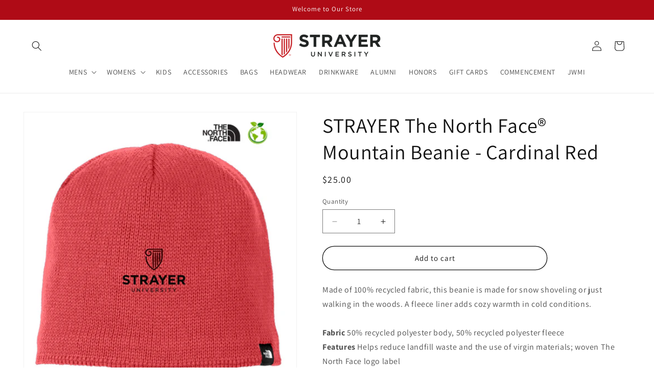

--- FILE ---
content_type: text/plain; charset=utf-8
request_url: https://shop.strayer.edu/apps/locksmith/ping?
body_size: -457
content:
{"cart":":1dffe42dffb2","messages":[]}